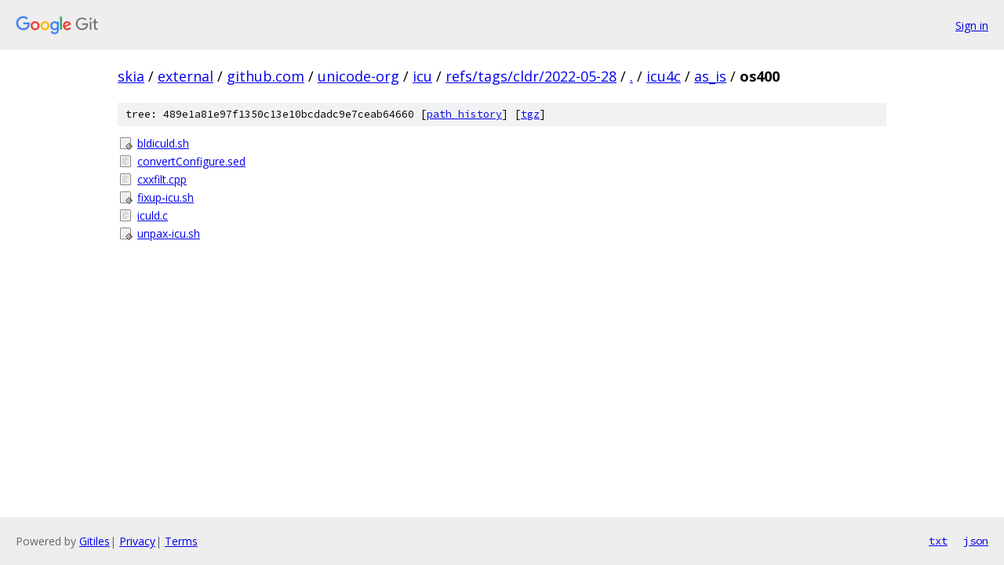

--- FILE ---
content_type: text/html; charset=utf-8
request_url: https://skia.googlesource.com/external/github.com/unicode-org/icu/+/refs/tags/cldr/2022-05-28/icu4c/as_is/os400/
body_size: 838
content:
<!DOCTYPE html><html lang="en"><head><meta charset="utf-8"><meta name="viewport" content="width=device-width, initial-scale=1"><title>icu4c/as_is/os400 - external/github.com/unicode-org/icu - Git at Google</title><link rel="stylesheet" type="text/css" href="/+static/base.css"><!-- default customHeadTagPart --></head><body class="Site"><header class="Site-header"><div class="Header"><a class="Header-image" href="/"><img src="//www.gstatic.com/images/branding/lockups/2x/lockup_git_color_108x24dp.png" width="108" height="24" alt="Google Git"></a><div class="Header-menu"> <a class="Header-menuItem" href="https://accounts.google.com/AccountChooser?faa=1&amp;continue=https://skia.googlesource.com/login/external/github.com/unicode-org/icu/%2B/refs/tags/cldr/2022-05-28/icu4c/as_is/os400">Sign in</a> </div></div></header><div class="Site-content"><div class="Container "><div class="Breadcrumbs"><a class="Breadcrumbs-crumb" href="/?format=HTML">skia</a> / <a class="Breadcrumbs-crumb" href="/external/">external</a> / <a class="Breadcrumbs-crumb" href="/external/github.com/">github.com</a> / <a class="Breadcrumbs-crumb" href="/external/github.com/unicode-org/">unicode-org</a> / <a class="Breadcrumbs-crumb" href="/external/github.com/unicode-org/icu/">icu</a> / <a class="Breadcrumbs-crumb" href="/external/github.com/unicode-org/icu/+/refs/tags/cldr/2022-05-28">refs/tags/cldr/2022-05-28</a> / <a class="Breadcrumbs-crumb" href="/external/github.com/unicode-org/icu/+/refs/tags/cldr/2022-05-28/">.</a> / <a class="Breadcrumbs-crumb" href="/external/github.com/unicode-org/icu/+/refs/tags/cldr/2022-05-28/icu4c">icu4c</a> / <a class="Breadcrumbs-crumb" href="/external/github.com/unicode-org/icu/+/refs/tags/cldr/2022-05-28/icu4c/as_is">as_is</a> / <span class="Breadcrumbs-crumb">os400</span></div><div class="TreeDetail"><div class="u-sha1 u-monospace TreeDetail-sha1">tree: 489e1a81e97f1350c13e10bcdadc9e7ceab64660 [<a href="/external/github.com/unicode-org/icu/+log/refs/tags/cldr/2022-05-28/icu4c/as_is/os400">path history</a>] <span>[<a href="/external/github.com/unicode-org/icu/+archive/refs/tags/cldr/2022-05-28/icu4c/as_is/os400.tar.gz">tgz</a>]</span></div><ol class="FileList"><li class="FileList-item FileList-item--executableFile" title="Executable file - bldiculd.sh"><a class="FileList-itemLink" href="/external/github.com/unicode-org/icu/+/refs/tags/cldr/2022-05-28/icu4c/as_is/os400/bldiculd.sh">bldiculd.sh</a></li><li class="FileList-item FileList-item--regularFile" title="Regular file - convertConfigure.sed"><a class="FileList-itemLink" href="/external/github.com/unicode-org/icu/+/refs/tags/cldr/2022-05-28/icu4c/as_is/os400/convertConfigure.sed">convertConfigure.sed</a></li><li class="FileList-item FileList-item--regularFile" title="Regular file - cxxfilt.cpp"><a class="FileList-itemLink" href="/external/github.com/unicode-org/icu/+/refs/tags/cldr/2022-05-28/icu4c/as_is/os400/cxxfilt.cpp">cxxfilt.cpp</a></li><li class="FileList-item FileList-item--executableFile" title="Executable file - fixup-icu.sh"><a class="FileList-itemLink" href="/external/github.com/unicode-org/icu/+/refs/tags/cldr/2022-05-28/icu4c/as_is/os400/fixup-icu.sh">fixup-icu.sh</a></li><li class="FileList-item FileList-item--regularFile" title="Regular file - iculd.c"><a class="FileList-itemLink" href="/external/github.com/unicode-org/icu/+/refs/tags/cldr/2022-05-28/icu4c/as_is/os400/iculd.c">iculd.c</a></li><li class="FileList-item FileList-item--executableFile" title="Executable file - unpax-icu.sh"><a class="FileList-itemLink" href="/external/github.com/unicode-org/icu/+/refs/tags/cldr/2022-05-28/icu4c/as_is/os400/unpax-icu.sh">unpax-icu.sh</a></li></ol></div></div> <!-- Container --></div> <!-- Site-content --><footer class="Site-footer"><div class="Footer"><span class="Footer-poweredBy">Powered by <a href="https://gerrit.googlesource.com/gitiles/">Gitiles</a>| <a href="https://policies.google.com/privacy">Privacy</a>| <a href="https://policies.google.com/terms">Terms</a></span><span class="Footer-formats"><a class="u-monospace Footer-formatsItem" href="?format=TEXT">txt</a> <a class="u-monospace Footer-formatsItem" href="?format=JSON">json</a></span></div></footer></body></html>